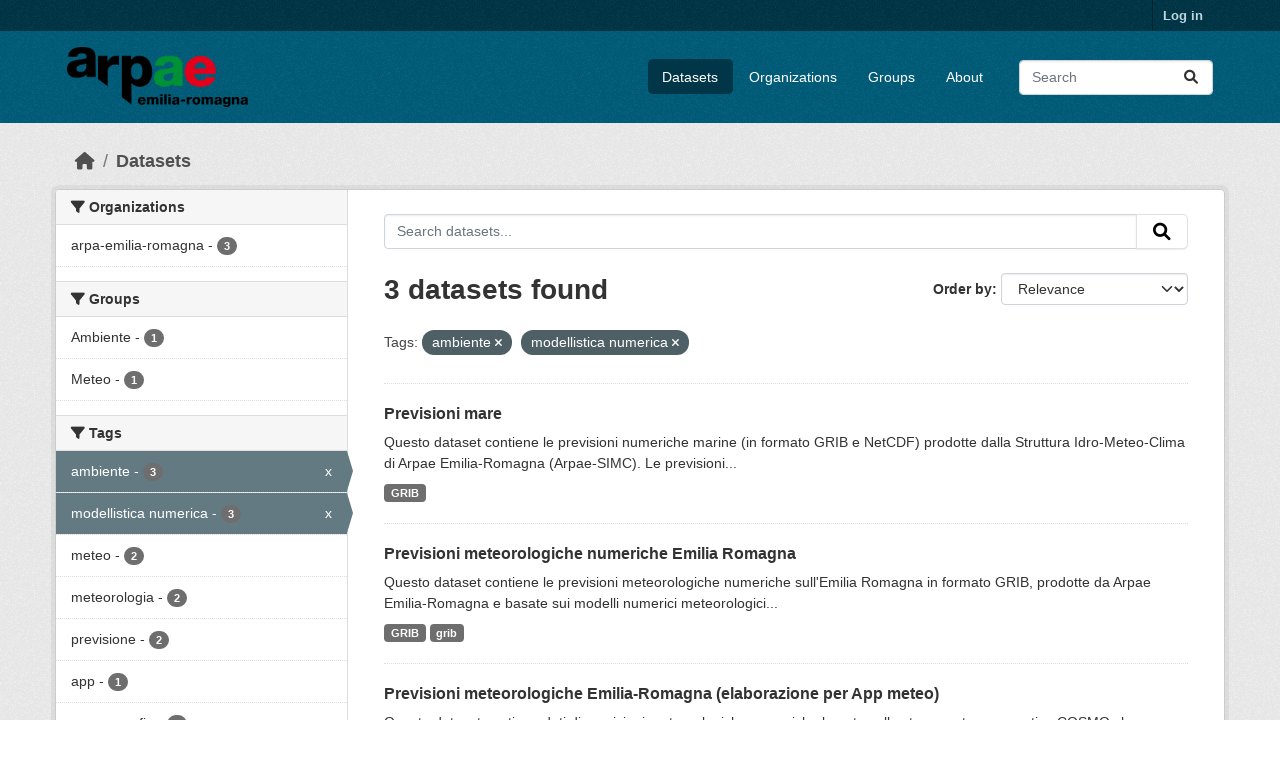

--- FILE ---
content_type: text/html; charset=utf-8
request_url: https://dati.arpae.it/dataset/?tags=ambiente&tags=modellistica+numerica
body_size: 5758
content:
<!DOCTYPE html>
<!--[if IE 9]> <html lang="en" class="ie9"> <![endif]-->
<!--[if gt IE 8]><!--> <html lang="en"  > <!--<![endif]-->
  <head>
    <meta charset="utf-8" />
      <meta name="csrf_field_name" content="_csrf_token" />
      <meta name="_csrf_token" content="IjUxZjBlNTUwMDlmNGU5YWQ3ZmQ0YTEzNzk3NDUxNDFlY2UwM2YyZTEi.aW29Pw.7BObddhWFlIQxiGyOjK1CJbxGlU" />

      <meta name="generator" content="ckan 2.10.8" />
      <meta name="viewport" content="width=device-width, initial-scale=1.0">
    <title>Dataset - Dati Arpae</title>

    
    
    <link rel="shortcut icon" href="https://www.arpae.it/favicon.ico" />
    
    
        <link rel="alternate" type="text/n3" href="https://dati.arpae.it/dcat/catalog/n3"/>
        <link rel="alternate" type="text/turtle" href="https://dati.arpae.it/dcat/catalog/ttl"/>
        <link rel="alternate" type="application/rdf+xml" href="https://dati.arpae.it/dcat/catalog/xml"/>
        <link rel="alternate" type="application/ld+json" href="https://dati.arpae.it/dcat/catalog/jsonld"/>
    

      
      
      
    

    
      
      
    

    
    <link href="/webassets/base/f7794699_main.css" rel="stylesheet"/><style>
        section.featured.media-overlay.hidden-xs { display: none }
      </style>
    
  </head>

  
  <body data-site-root="https://dati.arpae.it/" data-locale-root="https://dati.arpae.it/" >

    
    <div class="visually-hidden-focusable"><a href="#content">Skip to main content</a></div>
  

  
    

 
<div class="account-masthead">
  <div class="container">
     
    <nav class="account not-authed" aria-label="Account">
      <ul class="list-unstyled">
        
<li><a href="/user/login">Log in</a></li>

      </ul>
    </nav>
     
  </div>
</div>

<header class="masthead">
  <div class="container">
      
    <nav class="navbar navbar-expand-lg navbar-light">
      <hgroup class="header-image navbar-left">

      
      
      <a class="logo" href="/">
        <img src="https://apps.arpae.it/libs/arpae-logo/arpae.png" alt="Dati Arpae"
          title="Dati Arpae" />
      </a>
      
      

       </hgroup>
      <button class="navbar-toggler" type="button" data-bs-toggle="collapse" data-bs-target="#main-navigation-toggle"
        aria-controls="main-navigation-toggle" aria-expanded="false" aria-label="Toggle navigation">
        <span class="fa fa-bars text-white"></span>
      </button>

      <div class="main-navbar collapse navbar-collapse" id="main-navigation-toggle">
        <ul class="navbar-nav ms-auto mb-2 mb-lg-0">
          
            
              
              

		          <li class="active"><a href="/dataset/">Datasets</a></li><li><a href="/organization/">Organizations</a></li><li><a href="/group/">Groups</a></li><li><a href="/about">About</a></li>
	          
          </ul>

      
      
          <form class="d-flex site-search" action="/dataset/" method="get">
              <label class="d-none" for="field-sitewide-search">Search Datasets...</label>
              <input id="field-sitewide-search" class="form-control me-2"  type="text" name="q" placeholder="Search" aria-label="Search datasets..."/>
              <button class="btn" type="submit" aria-label="Submit"><i class="fa fa-search"></i></button>
          </form>
      
      </div>
    </nav>
  </div>
</header>

  
    <div class="main">
      <div id="content" class="container">
        
          
            <div class="flash-messages">
              
                
              
            </div>
          

          
            <div class="toolbar" role="navigation" aria-label="Breadcrumb">
              
                
                  <ol class="breadcrumb">
                    
<li class="home"><a href="/" aria-label="Home"><i class="fa fa-home"></i><span> Home</span></a></li>
                    
  <li class="active"><a href="/dataset/">Datasets</a></li>

                  </ol>
                
              
            </div>
          

          <div class="row wrapper">
            
            
            

            
              <aside class="secondary col-md-3">
                
                
  <div class="filters">
    <div>
      
        

    
    
	
	    
		<section class="module module-narrow module-shallow">
		    
			<h2 class="module-heading">
			    <i class="fa fa-filter"></i>
			    Organizations
			</h2>
		    
		    
			
			    
				<nav aria-label="Organizations">
				    <ul class="list-unstyled nav nav-simple nav-facet">
					
					    
					    
					    
					    
					    <li class="nav-item ">
						<a href="/dataset/?tags=ambiente&amp;tags=modellistica+numerica&amp;organization=arpa-emilia-romagna" title="">
						    <span class="item-label">arpa-emilia-romagna</span>
						    <span class="hidden separator"> - </span>
						    <span class="item-count badge">3</span>
							
						</a>
					    </li>
					
				    </ul>
				</nav>

				<p class="module-footer">
				    
					
				    
				</p>
			    
			
		    
		</section>
	    
	
    

      
        

    
    
	
	    
		<section class="module module-narrow module-shallow">
		    
			<h2 class="module-heading">
			    <i class="fa fa-filter"></i>
			    Groups
			</h2>
		    
		    
			
			    
				<nav aria-label="Groups">
				    <ul class="list-unstyled nav nav-simple nav-facet">
					
					    
					    
					    
					    
					    <li class="nav-item ">
						<a href="/dataset/?tags=ambiente&amp;tags=modellistica+numerica&amp;groups=ambiente" title="">
						    <span class="item-label">Ambiente</span>
						    <span class="hidden separator"> - </span>
						    <span class="item-count badge">1</span>
							
						</a>
					    </li>
					
					    
					    
					    
					    
					    <li class="nav-item ">
						<a href="/dataset/?tags=ambiente&amp;tags=modellistica+numerica&amp;groups=meteo" title="">
						    <span class="item-label">Meteo</span>
						    <span class="hidden separator"> - </span>
						    <span class="item-count badge">1</span>
							
						</a>
					    </li>
					
				    </ul>
				</nav>

				<p class="module-footer">
				    
					
				    
				</p>
			    
			
		    
		</section>
	    
	
    

      
        

    
    
	
	    
		<section class="module module-narrow module-shallow">
		    
			<h2 class="module-heading">
			    <i class="fa fa-filter"></i>
			    Tags
			</h2>
		    
		    
			
			    
				<nav aria-label="Tags">
				    <ul class="list-unstyled nav nav-simple nav-facet">
					
					    
					    
					    
					    
					    <li class="nav-item  active">
						<a href="/dataset/?tags=modellistica+numerica" title="">
						    <span class="item-label">ambiente</span>
						    <span class="hidden separator"> - </span>
						    <span class="item-count badge">3</span>
							<span class="facet-close">x</span>
						</a>
					    </li>
					
					    
					    
					    
					    
					    <li class="nav-item  active">
						<a href="/dataset/?tags=ambiente" title="">
						    <span class="item-label">modellistica numerica</span>
						    <span class="hidden separator"> - </span>
						    <span class="item-count badge">3</span>
							<span class="facet-close">x</span>
						</a>
					    </li>
					
					    
					    
					    
					    
					    <li class="nav-item ">
						<a href="/dataset/?tags=ambiente&amp;tags=modellistica+numerica&amp;tags=meteo" title="">
						    <span class="item-label">meteo</span>
						    <span class="hidden separator"> - </span>
						    <span class="item-count badge">2</span>
							
						</a>
					    </li>
					
					    
					    
					    
					    
					    <li class="nav-item ">
						<a href="/dataset/?tags=ambiente&amp;tags=modellistica+numerica&amp;tags=meteorologia" title="">
						    <span class="item-label">meteorologia</span>
						    <span class="hidden separator"> - </span>
						    <span class="item-count badge">2</span>
							
						</a>
					    </li>
					
					    
					    
					    
					    
					    <li class="nav-item ">
						<a href="/dataset/?tags=ambiente&amp;tags=modellistica+numerica&amp;tags=previsione" title="">
						    <span class="item-label">previsione</span>
						    <span class="hidden separator"> - </span>
						    <span class="item-count badge">2</span>
							
						</a>
					    </li>
					
					    
					    
					    
					    
					    <li class="nav-item ">
						<a href="/dataset/?tags=ambiente&amp;tags=modellistica+numerica&amp;tags=app" title="">
						    <span class="item-label">app</span>
						    <span class="hidden separator"> - </span>
						    <span class="item-count badge">1</span>
							
						</a>
					    </li>
					
					    
					    
					    
					    
					    <li class="nav-item ">
						<a href="/dataset/?tags=ambiente&amp;tags=modellistica+numerica&amp;tags=oceanografia" title="">
						    <span class="item-label">oceanografia</span>
						    <span class="hidden separator"> - </span>
						    <span class="item-count badge">1</span>
							
						</a>
					    </li>
					
					    
					    
					    
					    
					    <li class="nav-item ">
						<a href="/dataset/?tags=ambiente&amp;tags=modellistica+numerica&amp;tags=previsioni+livello+del+mare" title="">
						    <span class="item-label">previsioni livello del mare</span>
						    <span class="hidden separator"> - </span>
						    <span class="item-count badge">1</span>
							
						</a>
					    </li>
					
					    
					    
					    
					    
					    <li class="nav-item ">
						<a href="/dataset/?tags=ambiente&amp;tags=modellistica+numerica&amp;tags=previsioni+oceanografiche" title="">
						    <span class="item-label">previsioni oceanografiche</span>
						    <span class="hidden separator"> - </span>
						    <span class="item-count badge">1</span>
							
						</a>
					    </li>
					
					    
					    
					    
					    
					    <li class="nav-item ">
						<a href="/dataset/?tags=ambiente&amp;tags=modellistica+numerica&amp;tags=previsioni+onde" title="">
						    <span class="item-label">previsioni onde</span>
						    <span class="hidden separator"> - </span>
						    <span class="item-count badge">1</span>
							
						</a>
					    </li>
					
				    </ul>
				</nav>

				<p class="module-footer">
				    
					
				    
				</p>
			    
			
		    
		</section>
	    
	
    

      
        

    
    
	
	    
		<section class="module module-narrow module-shallow">
		    
			<h2 class="module-heading">
			    <i class="fa fa-filter"></i>
			    Formats
			</h2>
		    
		    
			
			    
				<nav aria-label="Formats">
				    <ul class="list-unstyled nav nav-simple nav-facet">
					
					    
					    
					    
					    
					    <li class="nav-item ">
						<a href="/dataset/?tags=ambiente&amp;tags=modellistica+numerica&amp;res_format=GRIB" title="">
						    <span class="item-label">GRIB</span>
						    <span class="hidden separator"> - </span>
						    <span class="item-count badge">3</span>
							
						</a>
					    </li>
					
					    
					    
					    
					    
					    <li class="nav-item ">
						<a href="/dataset/?tags=ambiente&amp;tags=modellistica+numerica&amp;res_format=grib" title="">
						    <span class="item-label">grib</span>
						    <span class="hidden separator"> - </span>
						    <span class="item-count badge">1</span>
							
						</a>
					    </li>
					
				    </ul>
				</nav>

				<p class="module-footer">
				    
					
				    
				</p>
			    
			
		    
		</section>
	    
	
    

      
        

    
    
	
	    
		<section class="module module-narrow module-shallow">
		    
			<h2 class="module-heading">
			    <i class="fa fa-filter"></i>
			    Licenses
			</h2>
		    
		    
			
			    
				<nav aria-label="Licenses">
				    <ul class="list-unstyled nav nav-simple nav-facet">
					
					    
					    
					    
					    
					    <li class="nav-item ">
						<a href="/dataset/?tags=ambiente&amp;tags=modellistica+numerica&amp;license_id=cc-by" title="Creative Commons Attribution">
						    <span class="item-label">Creative Commons...</span>
						    <span class="hidden separator"> - </span>
						    <span class="item-count badge">2</span>
							
						</a>
					    </li>
					
					    
					    
					    
					    
					    <li class="nav-item ">
						<a href="/dataset/?tags=ambiente&amp;tags=modellistica+numerica&amp;license_id=other-nc" title="">
						    <span class="item-label">Other (Non-Commercial)</span>
						    <span class="hidden separator"> - </span>
						    <span class="item-count badge">1</span>
							
						</a>
					    </li>
					
				    </ul>
				</nav>

				<p class="module-footer">
				    
					
				    
				</p>
			    
			
		    
		</section>
	    
	
    

      
    </div>
    <a class="close no-text hide-filters"><i class="fa fa-times-circle"></i><span class="text">close</span></a>
  </div>

              </aside>
            

            
              <div class="primary col-md-9 col-xs-12" role="main">
                
                
  <section class="module">
    <div class="module-content">
      
        
      
      
        
        
        







<form id="dataset-search-form" class="search-form" method="get" data-module="select-switch">

  
    <div class="input-group search-input-group">
      <input aria-label="Search datasets..." id="field-giant-search" type="text" class="form-control input-lg" name="q" value="" autocomplete="off" placeholder="Search datasets...">
      
      <button class="btn btn-default btn-lg" type="submit" value="search" aria-label="Submit">
        <i class="fa fa-search"></i>
      </button>
      
    </div>
  

  
    <span>






<input type="hidden" name="tags" value="ambiente" />





<input type="hidden" name="tags" value="modellistica numerica" />



</span>
  

  
    
      <div class="form-group control-order-by">
        <label for="field-order-by">Order by</label>
        <select id="field-order-by" name="sort" class="form-control form-select">
          
            
              <option value="score desc, metadata_modified desc" selected="selected">Relevance</option>
            
          
            
              <option value="title_string asc">Name Ascending</option>
            
          
            
              <option value="title_string desc">Name Descending</option>
            
          
            
              <option value="metadata_modified desc">Last Modified</option>
            
          
            
          
        </select>
        
        <button class="btn btn-default js-hide" type="submit">Go</button>
        
      </div>
    
  

  
    
      <h1>

  
  
  
  

3 datasets found</h1>
    
  

  
    
      <p class="filter-list">
        
          
          <span class="facet">Tags:</span>
          
            <span class="filtered pill">ambiente
              <a href="/dataset/?tags=modellistica+numerica" class="remove" title="Remove"><i class="fa fa-times"></i></a>
            </span>
          
            <span class="filtered pill">modellistica numerica
              <a href="/dataset/?tags=ambiente" class="remove" title="Remove"><i class="fa fa-times"></i></a>
            </span>
          
        
      </p>
      <a class="show-filters btn btn-default">Filter Results</a>
    
  

</form>




      
      
        

  
    <ul class="dataset-list list-unstyled">
    	
	      
	        




  <li class="dataset-item">
    
      <div class="dataset-content">
        
          <h2 class="dataset-heading">
            
              
            
            
    <a href="/dataset/previsioni-mare" title="Previsioni mare">
      Previsioni mare
    </a>
            
            
              
              
            
          </h2>
        
        
          
            <div>Questo dataset contiene le previsioni numeriche marine (in formato GRIB e NetCDF) prodotte dalla Struttura Idro-Meteo-Clima di Arpae Emilia-Romagna (Arpae-SIMC). Le previsioni...</div>
          
        
      </div>
      
        
          
            <ul class="dataset-resources list-unstyled">
              
                
                <li>
                  <a href="/dataset/previsioni-mare" class="badge badge-default" data-format="grib">GRIB</a>
                </li>
                
              
            </ul>
          
        
      
    
  </li>

	      
	        




  <li class="dataset-item">
    
      <div class="dataset-content">
        
          <h2 class="dataset-heading">
            
              
            
            
    <a href="/dataset/previsioni-meteorologiche-numeriche-emilia-romagna" title="Previsioni meteorologiche numeriche Emilia Romagna">
      Previsioni meteorologiche numeriche Emilia Romagna
    </a>
            
            
              
              
            
          </h2>
        
        
          
            <div>Questo dataset contiene le previsioni meteorologiche numeriche sull'Emilia Romagna in formato GRIB, prodotte da Arpae Emilia-Romagna e basate sui modelli numerici meteorologici...</div>
          
        
      </div>
      
        
          
            <ul class="dataset-resources list-unstyled">
              
                
                <li>
                  <a href="/dataset/previsioni-meteorologiche-numeriche-emilia-romagna" class="badge badge-default" data-format="grib">GRIB</a>
                </li>
                
                <li>
                  <a href="/dataset/previsioni-meteorologiche-numeriche-emilia-romagna" class="badge badge-default" data-format="grib">grib</a>
                </li>
                
              
            </ul>
          
        
      
    
  </li>

	      
	        




  <li class="dataset-item">
    
      <div class="dataset-content">
        
          <h2 class="dataset-heading">
            
              
            
            
    <a href="/dataset/previsioni-meteorologiche-emilia-romagna-elaborazione-app" title="Previsioni meteorologiche Emilia-Romagna (elaborazione per App meteo)">
      Previsioni meteorologiche Emilia-Romagna (elaborazione per App meteo)
    </a>
            
            
              
              
            
          </h2>
        
        
          
            <div>Questo dataset contiene dati di previsioni meteorologiche numeriche basate sulle stesse catene operative COSMO che alimentano il dataset Previsioni meteorologiche numeriche...</div>
          
        
      </div>
      
        
          
            <ul class="dataset-resources list-unstyled">
              
                
                <li>
                  <a href="/dataset/previsioni-meteorologiche-emilia-romagna-elaborazione-app" class="badge badge-default" data-format="grib">GRIB</a>
                </li>
                
              
            </ul>
          
        
      
    
  </li>

	      
	    
    </ul>
  

      
    </div>

    
      
    
  </section>

  
    <section class="module">
      <div class="module-content">
        
          <small>
            
            
            
          You can also access this registry using the <a href="/api/3">API</a> (see <a href="https://docs.ckan.org/en/2.10/api/">API Docs</a>).
          </small>
        
      </div>
    </section>
  

              </div>
            
          </div>
        
      </div>
    </div>
  
    <footer class="site-footer">
  <div class="container">
    
    <div class="row">
      <div class="col-md-8 footer-links">
        
          <ul class="list-unstyled">
            
              <li><a href="/about">About Dati Arpae</a></li>
            
          </ul>
          <ul class="list-unstyled">
            
              
              <li><a href="https://docs.ckan.org/en/2.10/api/">CKAN API</a></li>
              <li><a href="https://www.ckan.org/">CKAN Association</a></li>
              <li><a href="https://www.opendefinition.org/od/"><img src="/base/images/od_80x15_blue.png" alt="Open Data"></a></li>
            
          </ul>
        
      </div>
      <div class="col-md-4 attribution">
        
          <p><strong>Powered by</strong> <a class="hide-text ckan-footer-logo" href="http://ckan.org">CKAN</a></p>
        
        
          
<form class="lang-select" action="/util/redirect" data-module="select-switch" method="POST">
  
<input type="hidden" name="_csrf_token" value="IjUxZjBlNTUwMDlmNGU5YWQ3ZmQ0YTEzNzk3NDUxNDFlY2UwM2YyZTEi.aW29Pw.7BObddhWFlIQxiGyOjK1CJbxGlU"/> 
  <div class="form-group">
    <label for="field-lang-select">Language</label>
    <select id="field-lang-select" name="url" data-module="autocomplete" data-module-dropdown-class="lang-dropdown" data-module-container-class="lang-container">
      
        <option value="/en/dataset/?tags=ambiente&amp;tags=modellistica+numerica" selected="selected">
          English
        </option>
      
        <option value="/tr/dataset/?tags=ambiente&amp;tags=modellistica+numerica" >
          Türkçe
        </option>
      
        <option value="/ko_KR/dataset/?tags=ambiente&amp;tags=modellistica+numerica" >
          한국어 (대한민국)
        </option>
      
        <option value="/ca/dataset/?tags=ambiente&amp;tags=modellistica+numerica" >
          català
        </option>
      
        <option value="/cs_CZ/dataset/?tags=ambiente&amp;tags=modellistica+numerica" >
          čeština (Česko)
        </option>
      
        <option value="/km/dataset/?tags=ambiente&amp;tags=modellistica+numerica" >
          ខ្មែរ
        </option>
      
        <option value="/hu/dataset/?tags=ambiente&amp;tags=modellistica+numerica" >
          magyar
        </option>
      
        <option value="/pt_BR/dataset/?tags=ambiente&amp;tags=modellistica+numerica" >
          português (Brasil)
        </option>
      
        <option value="/lv/dataset/?tags=ambiente&amp;tags=modellistica+numerica" >
          latviešu
        </option>
      
        <option value="/ro/dataset/?tags=ambiente&amp;tags=modellistica+numerica" >
          română
        </option>
      
        <option value="/es_AR/dataset/?tags=ambiente&amp;tags=modellistica+numerica" >
          español (Argentina)
        </option>
      
        <option value="/ru/dataset/?tags=ambiente&amp;tags=modellistica+numerica" >
          русский
        </option>
      
        <option value="/th/dataset/?tags=ambiente&amp;tags=modellistica+numerica" >
          ไทย
        </option>
      
        <option value="/eu/dataset/?tags=ambiente&amp;tags=modellistica+numerica" >
          euskara
        </option>
      
        <option value="/no/dataset/?tags=ambiente&amp;tags=modellistica+numerica" >
          norsk
        </option>
      
        <option value="/es/dataset/?tags=ambiente&amp;tags=modellistica+numerica" >
          español
        </option>
      
        <option value="/nl/dataset/?tags=ambiente&amp;tags=modellistica+numerica" >
          Nederlands
        </option>
      
        <option value="/sq/dataset/?tags=ambiente&amp;tags=modellistica+numerica" >
          shqip
        </option>
      
        <option value="/pl/dataset/?tags=ambiente&amp;tags=modellistica+numerica" >
          polski
        </option>
      
        <option value="/ar/dataset/?tags=ambiente&amp;tags=modellistica+numerica" >
          العربية
        </option>
      
        <option value="/da_DK/dataset/?tags=ambiente&amp;tags=modellistica+numerica" >
          dansk (Danmark)
        </option>
      
        <option value="/it/dataset/?tags=ambiente&amp;tags=modellistica+numerica" >
          italiano
        </option>
      
        <option value="/fi/dataset/?tags=ambiente&amp;tags=modellistica+numerica" >
          suomi
        </option>
      
        <option value="/el/dataset/?tags=ambiente&amp;tags=modellistica+numerica" >
          Ελληνικά
        </option>
      
        <option value="/zh_Hant_TW/dataset/?tags=ambiente&amp;tags=modellistica+numerica" >
          中文 (繁體, 台灣)
        </option>
      
        <option value="/id/dataset/?tags=ambiente&amp;tags=modellistica+numerica" >
          Indonesia
        </option>
      
        <option value="/am/dataset/?tags=ambiente&amp;tags=modellistica+numerica" >
          አማርኛ
        </option>
      
        <option value="/is/dataset/?tags=ambiente&amp;tags=modellistica+numerica" >
          íslenska
        </option>
      
        <option value="/pt_PT/dataset/?tags=ambiente&amp;tags=modellistica+numerica" >
          português (Portugal)
        </option>
      
        <option value="/bg/dataset/?tags=ambiente&amp;tags=modellistica+numerica" >
          български
        </option>
      
        <option value="/de/dataset/?tags=ambiente&amp;tags=modellistica+numerica" >
          Deutsch
        </option>
      
        <option value="/mk/dataset/?tags=ambiente&amp;tags=modellistica+numerica" >
          македонски
        </option>
      
        <option value="/sl/dataset/?tags=ambiente&amp;tags=modellistica+numerica" >
          slovenščina
        </option>
      
        <option value="/en_AU/dataset/?tags=ambiente&amp;tags=modellistica+numerica" >
          English (Australia)
        </option>
      
        <option value="/lt/dataset/?tags=ambiente&amp;tags=modellistica+numerica" >
          lietuvių
        </option>
      
        <option value="/mn_MN/dataset/?tags=ambiente&amp;tags=modellistica+numerica" >
          монгол (Монгол)
        </option>
      
        <option value="/sv/dataset/?tags=ambiente&amp;tags=modellistica+numerica" >
          svenska
        </option>
      
        <option value="/bs/dataset/?tags=ambiente&amp;tags=modellistica+numerica" >
          bosanski
        </option>
      
        <option value="/sr_Latn/dataset/?tags=ambiente&amp;tags=modellistica+numerica" >
          srpski (latinica)
        </option>
      
        <option value="/fr/dataset/?tags=ambiente&amp;tags=modellistica+numerica" >
          français
        </option>
      
        <option value="/sr/dataset/?tags=ambiente&amp;tags=modellistica+numerica" >
          српски
        </option>
      
        <option value="/he/dataset/?tags=ambiente&amp;tags=modellistica+numerica" >
          עברית
        </option>
      
        <option value="/hr/dataset/?tags=ambiente&amp;tags=modellistica+numerica" >
          hrvatski
        </option>
      
        <option value="/zh_Hans_CN/dataset/?tags=ambiente&amp;tags=modellistica+numerica" >
          中文 (简体, 中国)
        </option>
      
        <option value="/en_GB/dataset/?tags=ambiente&amp;tags=modellistica+numerica" >
          English (United Kingdom)
        </option>
      
        <option value="/vi/dataset/?tags=ambiente&amp;tags=modellistica+numerica" >
          Tiếng Việt
        </option>
      
        <option value="/uk_UA/dataset/?tags=ambiente&amp;tags=modellistica+numerica" >
          українська (Україна)
        </option>
      
        <option value="/nb_NO/dataset/?tags=ambiente&amp;tags=modellistica+numerica" >
          norsk bokmål (Norge)
        </option>
      
        <option value="/uk/dataset/?tags=ambiente&amp;tags=modellistica+numerica" >
          українська
        </option>
      
        <option value="/ja/dataset/?tags=ambiente&amp;tags=modellistica+numerica" >
          日本語
        </option>
      
        <option value="/my_MM/dataset/?tags=ambiente&amp;tags=modellistica+numerica" >
          မြန်မာ (မြန်မာ)
        </option>
      
        <option value="/fa_IR/dataset/?tags=ambiente&amp;tags=modellistica+numerica" >
          فارسی (ایران)
        </option>
      
        <option value="/sk/dataset/?tags=ambiente&amp;tags=modellistica+numerica" >
          slovenčina
        </option>
      
        <option value="/gl_ES/dataset/?tags=ambiente&amp;tags=modellistica+numerica" >
          galego (España)
        </option>
      
        <option value="/ne/dataset/?tags=ambiente&amp;tags=modellistica+numerica" >
          नेपाली
        </option>
      
        <option value="/gl/dataset/?tags=ambiente&amp;tags=modellistica+numerica" >
          galego
        </option>
      
        <option value="/tl/dataset/?tags=ambiente&amp;tags=modellistica+numerica" >
          Filipino (Pilipinas)
        </option>
      
    </select>
  </div>
  <button class="btn btn-default d-none " type="submit">Go</button>
</form>


        
      </div>
    </div>
    
  </div>
</footer>
  
  
  
  
  
    

      

    
    
    <link href="/webassets/vendor/f3b8236b_select2.css" rel="stylesheet"/>
<link href="/webassets/vendor/d05bf0e7_fontawesome.css" rel="stylesheet"/>
    <script src="/webassets/vendor/8c3c143a_jquery.js" type="text/javascript"></script>
<script src="/webassets/vendor/9cf42cfd_vendor.js" type="text/javascript"></script>
<script src="/webassets/vendor/6d1ad7e6_bootstrap.js" type="text/javascript"></script>
<script src="/webassets/base/6fddaa3f_main.js" type="text/javascript"></script>
<script src="/webassets/base/0d750fad_ckan.js" type="text/javascript"></script>
  </body>
</html>